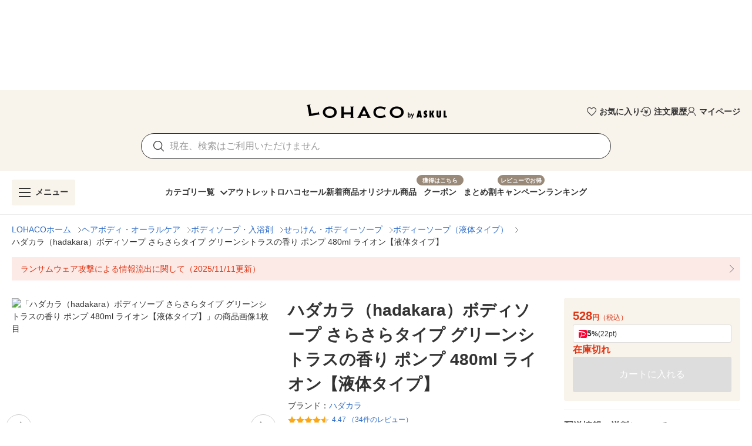

--- FILE ---
content_type: application/javascript
request_url: https://s.yimg.jp/images/lohaco-fe/z/202601081034/a75af86.js
body_size: 2049
content:
!function(e){function t(data){for(var t,n,c=data[0],o=data[1],l=data[2],i=0,h=[];i<c.length;i++)n=c[i],Object.prototype.hasOwnProperty.call(d,n)&&d[n]&&h.push(d[n][0]),d[n]=0;for(t in o)Object.prototype.hasOwnProperty.call(o,t)&&(e[t]=o[t]);for(m&&m(data);h.length;)h.shift()();return f.push.apply(f,l||[]),r()}function r(){for(var e,i=0;i<f.length;i++){for(var t=f[i],r=!0,n=1;n<t.length;n++){var c=t[n];0!==d[c]&&(r=!1)}r&&(f.splice(i--,1),e=o(o.s=t[0]))}return e}var n={},c={41:0},d={41:0},f=[];function o(t){if(n[t])return n[t].exports;var r=n[t]={i:t,l:!1,exports:{}};return e[t].call(r.exports,r,r.exports,o),r.l=!0,r.exports}o.e=function(e){var t=[],r=function(){try{return document.createElement("link").relList.supports("preload")}catch(e){return!1}}(),n=!1;c[e]?t.push(c[e]):0!==c[e]&&{0:1,1:1,2:1,3:1,4:1,5:1,6:1,7:1,8:1,11:1,12:1,13:1,14:1,15:1,16:1,17:1,18:1,19:1,21:1,22:1,25:1,26:1,27:1,28:1,29:1,30:1,31:1,32:1,33:1,34:1,35:1,36:1,37:1,38:1,39:1,40:1,43:1,44:1,45:1,46:1,47:1,48:1}[e]&&t.push(c[e]=new Promise((function(t,d){for(var f="css/"+{0:"7205357",1:"33b8473",2:"4a846ca",3:"5c51f16",4:"8c12d25",5:"0ad5b1e",6:"a269bbe",7:"7afe62a",8:"4f20d2d",11:"01fd801",12:"5515d9e",13:"44e733d",14:"d0956b7",15:"7f97dd9",16:"10cc5e2",17:"28f0117",18:"c3e5c00",19:"5c48f7b",20:"31d6cfe",21:"1dd38c5",22:"4e1dc58",23:"31d6cfe",24:"31d6cfe",25:"cd0cfaf",26:"cfaf49f",27:"0242a50",28:"4e1dc58",29:"f44b847",30:"929914c",31:"4e1dc58",32:"c5500af",33:"4e1dc58",34:"830d645",35:"7b9a9aa",36:"2a55a72",37:"d827168",38:"e9f274c",39:"ab97016",40:"55d17ad",43:"2b61550",44:"2b61550",45:"447e56f",46:"2b61550",47:"6d1e6fe",48:"7329e1e"}[e]+".css",l=o.p+f,h=document.getElementsByTagName("link"),i=0;i<h.length;i++){var m=(v=h[i]).getAttribute("data-href")||v.getAttribute("href");if(!("stylesheet"!==v.rel&&"preload"!==v.rel||m!==f&&m!==l))return n=!0,t()}var y=document.getElementsByTagName("style");for(i=0;i<y.length;i++){var v;if((m=(v=y[i]).getAttribute("data-href"))===f||m===l)return t()}var w=document.createElement("link");w.rel=r?"preload":"stylesheet",r?w.as="style":w.type="text/css",w.onload=t,w.onerror=function(t){var r=t&&t.target&&t.target.src||l,n=new Error("Loading CSS chunk "+e+" failed.\n("+r+")");n.code="CSS_CHUNK_LOAD_FAILED",n.request=r,delete c[e],w.parentNode.removeChild(w),d(n)},w.href=l,document.getElementsByTagName("head")[0].appendChild(w)})).then((function(){if(c[e]=0,!n&&r){var t=document.createElement("link");t.href=o.p+"css/"+{0:"7205357",1:"33b8473",2:"4a846ca",3:"5c51f16",4:"8c12d25",5:"0ad5b1e",6:"a269bbe",7:"7afe62a",8:"4f20d2d",11:"01fd801",12:"5515d9e",13:"44e733d",14:"d0956b7",15:"7f97dd9",16:"10cc5e2",17:"28f0117",18:"c3e5c00",19:"5c48f7b",20:"31d6cfe",21:"1dd38c5",22:"4e1dc58",23:"31d6cfe",24:"31d6cfe",25:"cd0cfaf",26:"cfaf49f",27:"0242a50",28:"4e1dc58",29:"f44b847",30:"929914c",31:"4e1dc58",32:"c5500af",33:"4e1dc58",34:"830d645",35:"7b9a9aa",36:"2a55a72",37:"d827168",38:"e9f274c",39:"ab97016",40:"55d17ad",43:"2b61550",44:"2b61550",45:"447e56f",46:"2b61550",47:"6d1e6fe",48:"7329e1e"}[e]+".css",t.rel="stylesheet",t.type="text/css",document.body.appendChild(t)}})));var f=d[e];if(0!==f)if(f)t.push(f[2]);else{var l=new Promise((function(t,r){f=d[e]=[t,r]}));t.push(f[2]=l);var h,script=document.createElement("script");script.charset="utf-8",script.timeout=120,o.nc&&script.setAttribute("nonce",o.nc),script.src=function(e){return o.p+""+{0:"f82f8e7",1:"d41d1ac",2:"4ff5913",3:"dfdc5d8",4:"91c554b",5:"6cb3303",6:"08f801a",7:"60fe2e9",8:"0c63956",11:"967676e",12:"083ce02",13:"93de1cb",14:"52206bd",15:"e9d334d",16:"447c450",17:"38edadb",18:"1e0caa0",19:"61541fe",20:"781e946",21:"d19fbbb",22:"fef8906",23:"54bcb6b",24:"206d06b",25:"dfa2b7c",26:"4dd4280",27:"b29605d",28:"fc8e48a",29:"f3bffed",30:"740b678",31:"d45c59b",32:"479b190",33:"abf906c",34:"26cace2",35:"b231ca4",36:"a6cf46b",37:"d38f4a9",38:"46023dd",39:"0e8bea4",40:"4cd04e1",43:"1fff5c5",44:"983ab04",45:"a387ec5",46:"5fb36fe",47:"5632c76",48:"1d0c6de"}[e]+".js"}(e);var m=new Error;h=function(t){script.onerror=script.onload=null,clearTimeout(y);var r=d[e];if(0!==r){if(r){var n=t&&("load"===t.type?"missing":t.type),c=t&&t.target&&t.target.src;m.message="Loading chunk "+e+" failed.\n("+n+": "+c+")",m.name="ChunkLoadError",m.type=n,m.request=c,r[1](m)}d[e]=void 0}};var y=setTimeout((function(){h({type:"timeout",target:script})}),12e4);script.onerror=script.onload=h,document.head.appendChild(script)}return Promise.all(t)},o.m=e,o.c=n,o.d=function(e,t,r){o.o(e,t)||Object.defineProperty(e,t,{enumerable:!0,get:r})},o.r=function(e){"undefined"!=typeof Symbol&&Symbol.toStringTag&&Object.defineProperty(e,Symbol.toStringTag,{value:"Module"}),Object.defineProperty(e,"__esModule",{value:!0})},o.t=function(e,t){if(1&t&&(e=o(e)),8&t)return e;if(4&t&&"object"==typeof e&&e&&e.__esModule)return e;var r=Object.create(null);if(o.r(r),Object.defineProperty(r,"default",{enumerable:!0,value:e}),2&t&&"string"!=typeof e)for(var n in e)o.d(r,n,function(t){return e[t]}.bind(null,n));return r},o.n=function(e){var t=e&&e.__esModule?function(){return e.default}:function(){return e};return o.d(t,"a",t),t},o.o=function(object,e){return Object.prototype.hasOwnProperty.call(object,e)},o.p="https://s.yimg.jp/images/lohaco-fe/z/202601081034/",o.oe=function(e){throw console.error(e),e};var l=window.webpackJsonp=window.webpackJsonp||[],h=l.push.bind(l);l.push=t,l=l.slice();for(var i=0;i<l.length;i++)t(l[i]);var m=h;r()}([]);